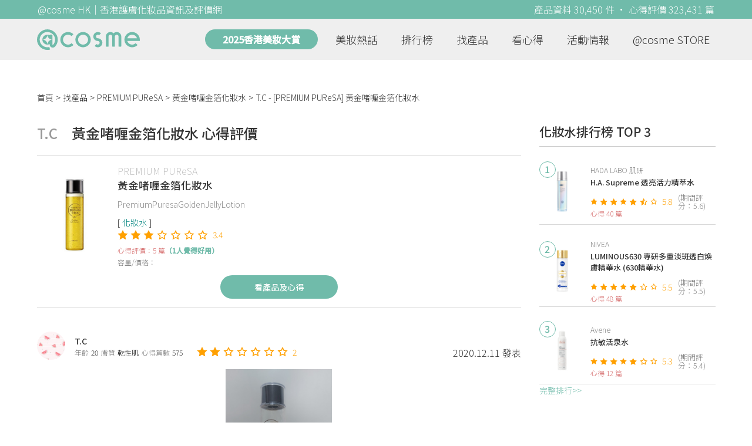

--- FILE ---
content_type: text/html; charset=utf-8
request_url: https://hk.cosme.net/products/105185/reviews/1242937
body_size: 9493
content:
<!DOCTYPE html><html><head><title>T.C心得評價 - PREMIUM PUReSA黃金啫喱金箔化妝水 | @cosme HK</title>
<meta name="description" content="T.C的心得評價：夏天用會超級笠！冬天用還好。雖然是寫着是化妝水，但質感不是水，是偏啫喱狀的。裏面會有一點點的金箔，但塗上面上會消失，應該是被皮膚吸收了，覺得夏天用會有種油膩感，冬天用的話反而...">
<meta name="keywords" content="premium puresa,黃金啫喱金箔化妝水,推薦,心得,評價">
<link rel="canonical" href="https://hk.cosme.net/products/105185/reviews/1242937">
<meta property="og:title" content="T.C心得評價 - PREMIUM PUReSA黃金啫喱金箔化妝水 | @cosme HK">
<meta property="og:description" content="T.C的心得評價：夏天用會超級笠！冬天用還好。雖然是寫着是化妝水，但質感不是水，是偏啫喱狀的。裏面會有一點點的金箔，但塗上面上會消失，應該是被皮膚吸收了，覺得夏天用會有種油膩感，冬天用的話反而...">
<meta property="og:url" content="https://hk.cosme.net/products/105185/reviews/1242937">
<meta property="og:type" content="website">
<meta name="viewport" content="width=device-width,initial-scale=1"><link href="https://hk-web-production.s3.ap-east-1.amazonaws.com/packs/media/images/favicon-42883971783943b903caea7ba13f1a00.ico" rel="icon" type="image/x-icon" /><meta name="csrf-param" content="authenticity_token" />
<meta name="csrf-token" content="zgktMGOYgfuHZPZwoDveMLicU2akHD95tzicF_IPEjPtbbD0lq6rbAA1bnyDRlSsmk4qMxZxzhJomVT3CcY7pQ" /><script type="application/ld+json">
  {"@context":"https://schema.org","@type":"Review","itemReviewed":{"@type":"Product","name":"黃金啫喱金箔化妝水","mpn":105185,"brand":{"@type":"Brand","name":"PREMIUM PUReSA"},"aggregateRating":{"@type":"AggregateRating","ratingValue":3.4,"reviewCount":5,"bestRating":"7"}},"datePublished":"2020.12.11","reviewRating":{"@type":"Rating","ratingValue":2,"bestRating":"7","worstRating":"1"},"name":"T.C - [PREMIUM PUReSA] 黃金啫喱金箔化妝水 使用心得","author":{"@type":"Person","name":"T.C"},"reviewBody":"夏天用會超級笠！冬天用還好。雖然是寫着是化妝水，但質感不是水，是偏啫喱狀的。裏面會有一點點的金箔，但塗上面上會消失，應該是被皮膚吸收了，覺得夏天用會有種油膩感，冬天用的話反而是保濕不夠，不是很好用。而且有種氣味，我個人是不喜歡。","publisher":{"@type":"Organization","name":"@cosme"},"image":"https://cosme-global-production.s3.amazonaws.com/uploads/product_sku_image/105185/132191/86705/medium_132191_86705.jpg"}
</script><link rel="stylesheet" media="all" href="https://hk-web-production.s3.ap-east-1.amazonaws.com/assets/application-04024382391bb910584145d8113cf35ef376b55d125bb4516cebeb14ce788597.css" /><link rel="stylesheet" media="screen" href="https://hk-web-production.s3.ap-east-1.amazonaws.com/packs/css/application-153f8065.css" /><!--Global site tag (gtag.js) - Google Analytics--><script async="" src="https://www.googletagmanager.com/gtag/js?id=G-4DRLM5CJ00"></script><script>window.dataLayer = window.dataLayer || [];
function gtag(){dataLayer.push(arguments);}
gtag('js', new Date());
gtag('config', 'G-4DRLM5CJ00');</script><script>!function(f,b,e,v,n,t,s){if(f.fbq)return;n=f.fbq=function(){n.callMethod?
n.callMethod.apply(n,arguments):n.queue.push(arguments)};
if(!f._fbq)f._fbq=n;n.push=n;n.loaded=!0;n.version='2.0';
n.queue=[];t=b.createElement(e);t.async=!0;
t.src=v;s=b.getElementsByTagName(e)[0];
s.parentNode.insertBefore(t,s)}(window, document,'script',
'https://connect.facebook.net/en_US/fbevents.js');
fbq('init', '505889786483780');
fbq('track', 'PageView');</script><noscript><img height="1" style="display:none" width="1"><src>https://www.facebook.com/tr?id=505889786483780&amp;ev=PageView&amp;noscript=1</src></img></noscript><script>var clicky_site_ids = clicky_site_ids || []; clicky_site_ids.push(101309902);</script><script async="" src="//static.getclicky.com/js"></script><script src="https://securepubads.g.doubleclick.net/tag/js/gpt.js"></script><script src="https://cdn.jsdelivr.net/npm/sweetalert2@10/dist/sweetalert2.all.min.js"></script><script src="https://ajax.googleapis.com/ajax/libs/jquery/3.6.0/jquery.min.js"></script><script src="https://cdnjs.cloudflare.com/ajax/libs/jqueryui/1.12.1/jquery-ui.min.js"></script><script src="https://hk-web-production.s3.ap-east-1.amazonaws.com/packs/js/application-98d06c38c30da68478cb.js"></script><div data-tags="19.HK Brands^19_3458,20.HK Product^20_105185,21.HK Product Type^21_223^21_223_234^21_223_234_258,22.HK Effect^22_737^22_737_738^22_737_738_588,22.HK Effect^22_720^22_720_721^22_720_721_592,22.HK Effect^22_737^22_737_738^22_737_738_593,22.HK Effect^22_737^22_737_738^22_737_738_594,22.HK Effect^22_737^22_737_738^22_737_738_598,22.HK Effect^22_778^22_778_783^22_778_783_666" id="urdmp-root" style="display:none;"></div><script>(function(i,s,o,g,r,a,m){i['urDmpObject']=r;i[r]=i[r]||function(){
(i[r].q=i[r].q||[]).push(arguments)},i[r].l=1*new Date();a=s.createElement(o),
m=s.getElementsByTagName(o)[0];a.async=1;a.src=g;m.parentNode.insertBefore(a,m);
})(window,document,'script','https://hk-web-production.s3.ap-east-1.amazonaws.com/urdmp/universal_hk.js','urdmp');

var uid = '';
urdmp('create','hk8c9240324ef613b1c838803c0519f2e',uid);
urdmp('send','pageview');</script></head><body><input class="d-none" id="download-tip" type="checkbox" /><header class="mobile-header fixed-top d-md-none"><input class="d-none" id="menu-open" type="checkbox" /><nav class="navbar flex-wrap no-gutters p-0 top-bg-color top-color"><div class="navbar-brand d-flex justify-content-center m-0 col text-center"><a class="d-inline-block" href="/"><img class="logo no-image" src="https://hk-web-production.s3.ap-east-1.amazonaws.com/packs/media/images/logo-4040fc7adb3a1fd3899ffa844137c00c.svg" /></a></div><label class="navbar-toggler position-absolute mb-0 p-0 d-md-none" for="menu-open"><span class="navbar-toggler-icon menu-btn"></span></label><div class="col-12 collapse"><ul class="list-group text-center"><li class="list-group-item"><a href="/">首頁</a></li><li class="annual-header-m"><a href="/best-cosme-awards/2025">2025香港美妝大賞</a></li><li class="list-group-item"><a href="/hotnews">美妝熱話</a></li><li class="list-group-item"><a href="/ranking">排行榜</a></li><li class="list-group-item"><div class="list-main-mobile-items"><span class="list-main-btn">找產品</span><span class="menu-arrow"></span><ul class="list-items"><li class="list-item"><a href="/brands">找品牌</a></li><li class="list-item"><a href="/products">找產品</a></li><li class="list-item"><a href="/effects">找效果</a></li><li class="list-item"><a href="/new-products">美妝新品</a></li></ul></div></li><li class="list-group-item"><div class="list-main-mobile-items"><span class="list-main-btn">看心得</span><span class="menu-arrow"></span><ul class="list-items"><li class="list-item"><a href="/new-reviews">最新心得</a></li><li class="list-item"><a href="/user-rankings">榮譽榜</a></li></ul></div></li><li class="list-group-item"><div class="list-main-mobile-items"><span class="list-main-btn">活動情報</span><ul class="list-items"><li class="list-item"><a href="/activities">品牌活動</a></li><li class="list-item"><a href="/activities/editor">編輯企劃</a></li></ul></div></li><li class="list-group-item"><a target="_blank" href="https://www.cosmestore.hk/">網上商店</a></li><hr class="hr" /><li class="list-group-item"><a target="_blank" href="https://hk.cosme.net/aboutus/">關於 @cosme HongKong</a></li><li class="list-group-item"><a target="_blank" href="https://hk.cosme.net/contact-us/">聯絡我們</a></li><li class="list-group-item" style="color: #333; background-color: #FBBC04;"><a data-turbolinks="false" data-download-app="" data-google-play-url="https://play.google.com/store/apps/details?id=jp.co.istyle.atcosme.goa&amp;referrer=utm_source%3DHK-homepage%26utm_medium%3DWeblog%26utm_campaign%3DHK-homepage" data-apple-url="https://apps.apple.com/app/apple-store/id1468439350?pt=833223&amp;ct=MMenu-DL&amp;mt=8" href="">用APP儲積分 即當現金使 >></a></li></ul></div><div class="backdrop"></div></nav></header><header class="d-none d-md-block"><nav class="navbar flex-wrap no-gutters p-0 top-bg-color top-color"><div class="header-title-layout"><div class="py-1 font-weight-light text-center">@cosme HK｜香港護膚化妝品資訊及評價網</div><div class="right-title">產品資料 30,450 件 · 心得評價 323,431 篇</div></div><div class="navbar-container col-12 nav-pc-bg-color nav-pc-color"><div class="container-md"><a href="/"><img class="logo-green no-image" src="https://hk-web-production.s3.ap-east-1.amazonaws.com/packs/media/images/logo-green-954fa4209d3d3d0336fc72f9f301e0fa.svg" /></a><ul class="list-group"><li class="annual-header"><a href="/best-cosme-awards/2025">2025香港美妝大賞</a></li><li class="list-group-item"><a class="item-menu" href="/hotnews">美妝熱話</a></li><li class="list-group-item"><a class="item-menu" href="/ranking">排行榜</a></li><li class="list-group-item"><div class="list-main-items">找產品<ul class="list-items"><li class="list-item"><a href="/brands">找品牌</a></li><li class="list-item"><a href="/products">找產品</a></li><li class="list-item"><a href="/effects">找效果</a></li><li class="list-item"><a href="/new-products">美妝新品</a></li></ul></div></li><li class="list-group-item"><div class="list-main-items">看心得<ul class="list-items"><li class="list-item"><a href="/new-reviews">最新心得</a></li><li class="list-item"><a href="/user-rankings">榮譽榜</a></li></ul></div></li><li class="list-group-item"><div class="list-main-items">活動情報<ul class="list-items"><li class="list-item"><a href="/activities">品牌活動</a></li><li class="list-item"><a href="/activities/editor">編輯企劃</a></li></ul></div></li><li class="list-group-item"><div class="list-main-items">@cosme STORE<ul class="list-items"><li class="list-item"><a href="/cosmestore">STORE 產品</a></li><li class="list-item"><a href="https://www.cosmestore.hk/">網上商店</a></li></ul></div></li></ul></div></div></nav></header><section class="ad-block section d-md-none d-md-none"><div class="gpt-ad iframe-rwd dfpCloseBtn topHeader ad650x150" data-gpt-dimensions="[[650, 100], [650, 150]]" data-gpt-div-id="div-gpt-ad-1629862047742-0" data-gpt-path="/7981851/hk-m-web-top_below_cosme" id="div-gpt-ad-1629862047742-0" style="max-width: 100%; width: 650px; min-height: 100px"></div></section><main class="main container-md"><nav aria-label="breadcrumb"><ol class="breadcrumb"><li class="breadcrumb-item"><a href="/">首頁</a></li><li class="breadcrumb-item"><a href="/products">找產品</a></li><li class="breadcrumb-item"><a href="/products?brand=3458">PREMIUM PUReSA</a></li><li class="breadcrumb-item"><a href="/products/105185">黃金啫喱金箔化妝水</a></li><li class="breadcrumb-item active"><span class="name line-clamp-1"><h1>T.C - [PREMIUM PUReSA] 黃金啫喱金箔化妝水</h1></span></li></ol></nav><div class="row no-gutters justify-content-between"><article class="col-left"><div id="auto_pagerize_block"><div class="review-content-block content_block" data-url="/products/105185/reviews/1242937"><article class="product-review-main-block"><div class="product-review-head"><span class="name">T.C</span><span class="title">黃金啫喱金箔化妝水 心得評價</span></div><div class="product-main-block"><div class="product"><div class="img-block product-show-img-block pc"><img class="cover" alt="PREMIUM PUReSA黃金啫喱金箔化妝水" src="https://cosme-global-production.s3.amazonaws.com/uploads/product_sku_image/105185/132191/86705/medium_132191_86705.jpg" /></div><div class="details"><h1><a class="brand" href="/brands/3458">PREMIUM PUReSA</a><div class="title">黃金啫喱金箔化妝水</div></h1><span class="subtitle">PremiumPuresaGoldenJellyLotion</span><div class="mobile-img-block"><div class="img-block product-show-img-block mobile"><img class="cover" alt="PREMIUM PUReSA黃金啫喱金箔化妝水" src="https://cosme-global-production.s3.amazonaws.com/uploads/product_sku_image/105185/132191/86705/medium_132191_86705.jpg" /></div></div><div class="tags"><div class="tag"><a class="" href="/products?attribute=258">化妝水</a></div></div><div class="indexes"><i class="index star-full"></i><i class="index star-full"></i><i class="index star-full"></i><i class="index star-no"></i><i class="index star-no"></i><i class="index star-no"></i><i class="index star-no"></i><span class="value">3.4</span></div><div class="ranking-info-block"></div><div class="reviews">心得評價：5 篇<span>（1人覺得好用）</span></div><div class="description">容量/價格：</div></div></div><a class="review-back-to-product-link" href="/products/105185">看產品及心得</a></div><div class="product-review-block"><a target="_blank" class="name" href="https://hk.cosme.net/at-cosme-hk-mobile-app/"><img class="avatar" src="https://cosme-global-production.s3.amazonaws.com/uploads/user_image/file/95818/small_20516.jpg" /></a><div class="details"><a target="_blank" class="name" href="https://hk.cosme.net/at-cosme-hk-mobile-app/">T.C</a><div class="info"><span class="label">年齡</span><span class="value">20</span><span class="label">膚質</span><span class="value">乾性肌</span><span class="label">心得篇數</span><span class="value">575</span></div></div><div class="indexes"><i class="star-full index"></i><i class="star-full index"></i><i class="star-no index"></i><i class="star-no index"></i><i class="star-no index"></i><i class="star-no index"></i><i class="star-no index"></i><span class="value">2</span></div><div class="time-info"><span class="time">2020.12.11 發表</span></div></div><div class="product-review-images desktop-w-320 mt-3 mx-auto"><div class="carousel slide" data-interval="10000" data-ride="carousel" id="product-review-images-slide1242937"><div class="carousel-inner"><div class="carousel-item active"><div class="product-review-image-block"><img alt="T.C-PREMIUM PUReSA黃金啫喱金箔化妝水_1" src="https://cosme-global-production.s3.amazonaws.com/uploads/review_image/file/1364784/large_19702.jpg" /></div></div><div class="carousel-item"><div class="product-review-image-block"><img alt="T.C-PREMIUM PUReSA黃金啫喱金箔化妝水_2" src="https://cosme-global-production.s3.amazonaws.com/uploads/review_image/file/1364785/large_19703.jpg" /></div></div><div class="carousel-item"><div class="product-review-image-block"><img alt="T.C-PREMIUM PUReSA黃金啫喱金箔化妝水_3" src="https://cosme-global-production.s3.amazonaws.com/uploads/review_image/file/1364786/large_19704.jpg" /></div></div></div><a class="carousel-control-prev" data-slide="prev" href="#product-review-images-slide1242937" role="button"><span aria-hidden="true" class="arrow-left-white"></span><span class="sr-only">Previous</span></a><a class="carousel-control-next" data-slide="next" href="#product-review-images-slide1242937" role="button"><span aria-hidden="true" class="arrow-right-white"></span><span class="sr-only">Next</span></a><ol class="carousel-indicators mt-3"><li class="indicator active" data-slide-to="0" data-target="#product-review-images-slide1242937"></li><li class="indicator" data-slide-to="1" data-target="#product-review-images-slide1242937"></li><li class="indicator" data-slide-to="2" data-target="#product-review-images-slide1242937"></li></ol></div></div><div class="product-review-body"><style type="text/css">img {display: block;}</style>夏天用會超級笠！冬天用還好。雖然是寫着是化妝水，但質感不是水，是偏啫喱狀的。裏面會有一點點的金箔，但塗上面上會消失，應該是被皮膚吸收了，覺得夏天用會有種油膩感，冬天用的話反而是保濕不夠，不是很好用。而且有種氣味，我個人是不喜歡。</div></article><section class="section"><div class="share-btns-block"><span class="tip"> 欲看更多心得請下載@cosme App，<br /> 關注品牌，可即時收到品牌最新報導和豐富的好康活動通知喔～</span><a class="btn apple" href="https://apps.apple.com/app/apple-store/id1468439350?pt=833223&amp;ct=HK-homepage&amp;mt=8"><span><svg aria-hidden="true" data-icon="apple" data-prefix="fab" focusable="false" role="img" viewbox="0 0 384 512" xmlns="http://www.w3.org/2000/svg"><path d="M318.7 268.7c-.2-36.7 16.4-64.4 50-84.8-18.8-26.9-47.2-41.7-84.7-44.6-35.5-2.8-74.3 20.7-88.5 20.7-15 0-49.4-19.7-76.4-19.7C63.3 141.2 4 184.8 4 273.5q0 39.3 14.4 81.2c12.8 36.7 59 126.7 107.2 125.2 25.2-.6 43-17.9 75.8-17.9 31.8 0 48.3 17.9 76.4 17.9 48.6-.7 90.4-82.5 102.6-119.3-65.2-30.7-61.7-90-61.7-91.9zm-56.6-164.2c27.3-32.4 24.8-61.9 24-72.5-24.1 1.4-52 16.4-67.9 34.9-17.5 19.8-27.8 44.3-25.6 71.9 26.1 2 49.9-11.4 69.5-34.3z" fill="currentColor"></path></svg>Apple Store</span></a><a class="btn google-play" href="https://play.google.com/store/apps/details?id=jp.co.istyle.atcosme.goa&amp;referrer=utm_source%3DHK-homepage%26utm_medium%3DWeblog%26utm_campaign%3DHK-homepage"><span><svg aria-hidden="true" data-icon="google-play" data-prefix="fab" focusable="false" role="img" viewbox="0 0 512 512" xmlns="http://www.w3.org/2000/svg"><path d="M325.3 234.3L104.6 13l280.8 161.2-60.1 60.1zM47 0C34 6.8 25.3 19.2 25.3 35.3v441.3c0 16.1 8.7 28.5 21.7 35.3l256.6-256L47 0zm425.2 225.6l-58.9-34.1-65.7 64.5 65.7 64.5 60.1-34.1c18-14.3 18-46.5-1.2-60.8zM104.6 499l280.8-161.2-60.1-60.1L104.6 499z" fill="currentColor"></path></svg>Google Play</span></a></div></section><section class="ad-block section d-md-none" style=""><div class="gpt-ad ad320x100" data-gpt-dimensions="[320, 100]" data-gpt-div-id="div-gpt-ad-1617021471340-0" data-gpt-path="/7981851/HK_Web_Banner_Mobile_Horizontal" id="div-gpt-ad-1617021471340-0" style="width: 320px;height: 100px"></div></section><section class="section"><div class="user-reviews"><div class="user-reviews-title"><a target="_blank" class="name" href="https://hk.cosme.net/at-cosme-hk-mobile-app/"><img class="avatar" src="https://cosme-global-production.s3.amazonaws.com/uploads/user_image/file/95818/small_20516.jpg" /></a>T.C其他心得<span class="small"><a target="_blank" class="name" href="https://hk.cosme.net/at-cosme-hk-mobile-app/">575篇</a></span></div><div class="user-reviews-list-m d-md-none"><div class="last-review-block"><div class="last-review-author"><img class="avatar" src="https://cosme-global-production.s3.amazonaws.com/uploads/user_image/file/95818/small_20516.jpg" /><div class="info"><div class="name">T.C</div><div class="last-review-info"><div class="info"><span class="label">年齡</span><span class="value">20</span></div><div class="info"><span class="label">膚質</span><span class="value">乾性肌</span></div><div class="info"><span class="label">心得篇數</span><span class="value">575</span></div></div></div></div><div class="last-review-index"><i class="star-full index"></i><i class="star-full index"></i><i class="star-full index"></i><i class="star-full index"></i><i class="star-full index"></i><i class="star-no index"></i><i class="star-no index"></i><span class="value">5</span></div><a class="last-review-content line-clamp-4" href="/products/127153/reviews/1525990">我買呢隻防曬既紫色調，有中和面部蠟黃的效果，平時用佢再加少少遮瑕就可以出門，非常適合面部少瑕疵的人士用。不過建議每次的用量唔好多過5蚊...</a><div class="last-review-product"><a class="last-review-img-link" href="/products/127153"><img class="cover" src="https://cosme-global-production.s3.amazonaws.com/uploads/product_sku_image/127153/161838/170954/medium_161838_202205240625.jpg" /></a><div class="info"><a class="name" href="/products/127153">持采濾鏡調色UV防曬乳</a><span class="description">ALLIE</span><span class="description mb-0"></span></div></div><div class="last-review-time"><span class="time">2025.06.18 發表</span><span class="like"><i class="heart"></i>0</span></div></div><div class="last-review-block"><div class="last-review-author"><img class="avatar" src="https://cosme-global-production.s3.amazonaws.com/uploads/user_image/file/95818/small_20516.jpg" /><div class="info"><div class="name">T.C</div><div class="last-review-info"><div class="info"><span class="label">年齡</span><span class="value">20</span></div><div class="info"><span class="label">膚質</span><span class="value">乾性肌</span></div><div class="info"><span class="label">心得篇數</span><span class="value">575</span></div></div></div></div><div class="last-review-index"><i class="star-full index"></i><i class="star-full index"></i><i class="star-full index"></i><i class="star-no index"></i><i class="star-no index"></i><i class="star-no index"></i><i class="star-no index"></i><span class="value">3</span></div><a class="last-review-content line-clamp-4" href="/products/100616/reviews/1255390">雖然係平，但冇咩保濕滋潤功效，一噴係有即時保濕，但唔會keep到好耐，好快就冇左保濕感覺。</a><div class="last-review-product"><a class="last-review-img-link" href="/products/100616"><img class="cover" src="https://cosme-global-production.s3.amazonaws.com/uploads/product_sku_image/100616/125044/83610/medium_125044_83610.jpg" /></a><div class="info"><a class="name" href="/products/100616">修護保濕潤膚噴霧</a><span class="description">Vaseline</span><span class="description mb-0">49.9</span></div></div><div class="last-review-time"><span class="time">2021.06.06 發表</span><span class="like"><i class="heart"></i>0</span></div></div><div class="last-review-block"><div class="last-review-author"><img class="avatar" src="https://cosme-global-production.s3.amazonaws.com/uploads/user_image/file/95818/small_20516.jpg" /><div class="info"><div class="name">T.C</div><div class="last-review-info"><div class="info"><span class="label">年齡</span><span class="value">20</span></div><div class="info"><span class="label">膚質</span><span class="value">乾性肌</span></div><div class="info"><span class="label">心得篇數</span><span class="value">575</span></div></div></div></div><div class="last-review-index"><i class="star-full index"></i><i class="star-full index"></i><i class="star-full index"></i><i class="star-full index"></i><i class="star-no index"></i><i class="star-no index"></i><i class="star-no index"></i><span class="value">4</span></div><a class="last-review-content line-clamp-4" href="/products/96689/reviews/1255389">最近試了它既體驗裝，因為唔係長期用，所以唔知係咪會瘦到，但用來按摩皮膚既感覺幾好，好似有少少燃燒感覺，用作舒緩一下。</a><div class="last-review-product"><a class="last-review-img-link" href="/products/96689"><img class="cover" src="https://cosme-global-production.s3.amazonaws.com/uploads/product_sku_image/96689/118250/79848/medium_118250_79848.jpg" /></a><div class="info"><a class="name" href="/products/96689">有機粉紅胡椒緊緻瘦身油</a><span class="description">Melvita</span><span class="description mb-0">360</span></div></div><div class="last-review-time"><span class="time">2021.06.06 發表</span><span class="like"><i class="heart"></i>0</span></div></div><div class="last-review-block"><div class="last-review-author"><img class="avatar" src="https://cosme-global-production.s3.amazonaws.com/uploads/user_image/file/95818/small_20516.jpg" /><div class="info"><div class="name">T.C</div><div class="last-review-info"><div class="info"><span class="label">年齡</span><span class="value">20</span></div><div class="info"><span class="label">膚質</span><span class="value">乾性肌</span></div><div class="info"><span class="label">心得篇數</span><span class="value">575</span></div></div></div></div><div class="last-review-index"><i class="star-full index"></i><i class="star-full index"></i><i class="star-full index"></i><i class="star-no index"></i><i class="star-no index"></i><i class="star-no index"></i><i class="star-no index"></i><span class="value">3</span></div><a class="last-review-content line-clamp-4" href="/products/99184/reviews/1255388">我覺得這個潤手霜並不是特別好用，保濕滋潤度一般般，價錢偏貴，性價比低。</a><div class="last-review-product"><a class="last-review-img-link" href="/products/99184"><img class="cover" src="https://cosme-global-production.s3.amazonaws.com/uploads/product_sku_image/99184/122554/82391/medium_122554_82391.jpg" /></a><div class="info"><a class="name" href="/products/99184">高效能潤手霜</a><span class="description">Kiehl&#39;s</span><span class="description mb-0">140</span></div></div><div class="last-review-time"><span class="time">2021.06.06 發表</span><span class="like"><i class="heart"></i>0</span></div></div></div><div class="user-reviews-list d-none d-md-flex"><a class="user-review-item" href="/products/127153/reviews/1525990"><div class="product-image"><img src="https://cosme-global-production.s3.amazonaws.com/uploads/product_sku_image/127153/161838/170954/medium_161838_202205240625.jpg" /></div><div class="product-name line-clamp-2">[ALLIE] 持采濾鏡調色UV防曬乳</div></a><a class="user-review-item" href="/products/100616/reviews/1255390"><div class="product-image"><img src="https://cosme-global-production.s3.amazonaws.com/uploads/product_sku_image/100616/125044/83610/medium_125044_83610.jpg" /></div><div class="product-name line-clamp-2">[Vaseline] 修護保濕潤膚噴霧</div></a><a class="user-review-item" href="/products/96689/reviews/1255389"><div class="product-image"><img src="https://cosme-global-production.s3.amazonaws.com/uploads/product_sku_image/96689/118250/79848/medium_118250_79848.jpg" /></div><div class="product-name line-clamp-2">[Melvita] 有機粉紅胡椒緊緻瘦身油</div></a><a class="user-review-item" href="/products/99184/reviews/1255388"><div class="product-image"><img src="https://cosme-global-production.s3.amazonaws.com/uploads/product_sku_image/99184/122554/82391/medium_122554_82391.jpg" /></div><div class="product-name line-clamp-2">[Kiehl&#39;s] 高效能潤手霜</div></a></div></div></section><div class="d-none" data-url="/products/105185/reviews/1255116" id="auto_pagerize"></div></div></div><style type="text/css">.load-wrapp{display:none;margin-top:150px;text-align:center}.letter{display:inline-block;font-size:14px;color:#70bbaa}.load .letter{animation-name:loadingAmi;animation-duration:1.6s;animation-iteration-count:infinite;animation-direction:linear}.l-1{animation-delay:0.48s}.l-2{animation-delay:0.6s}.l-3{animation-delay:0.72s}.l-4{animation-delay:0.84s}.l-5{animation-delay:0.96s}.l-6{animation-delay:1.08s}.l-7{animation-delay:1.2s}.l-8{animation-delay:1.32s}.l-9{animation-delay:1.44s}.l-10{animation-delay:1.56s}@keyframes loadingAmi{0%{opacity:0}100%{opacity:1}}</style><div class="load-wrapp" id="loading"><div class="load"><div class="letter-holder"><div class="l-1 letter">L</div><div class="l-2 letter">o</div><div class="l-3 letter">a</div><div class="l-4 letter">d</div><div class="l-5 letter">i</div><div class="l-6 letter">n</div><div class="l-7 letter">g</div><div class="l-8 letter">.</div><div class="l-9 letter">.</div><div class="l-10 letter">.</div></div></div></div><script>$(function(){
//$(document).on('turbolinks:load', () => {
  let loading = false;
  if ($("#auto_pagerize").length > 0) {
    $(window).scroll(function() {
      if (loading)
        return;

      let docViewBottom = $(window).scrollTop() + $(window).height();
      if(docViewBottom > $(document).height() - 400) {
        if (loading || $("#auto_pagerize").length == 0)
          return;

        $("#loading").show();
        loading = true;
        let url = $("#auto_pagerize").data("url");
        $("#auto_pagerize").remove();

        $.ajax({
          method: 'GET',
          url: url,
          headers: { 'X-Requested-With': 'XMLHttpRequest' },
          dataType: 'html',
          success: function(html) {
            if ($("#auto_pagerize_block").length > 0) {
              $("#auto_pagerize_block").append(html);
              window.history.replaceState(history.state, null, url);
              loading = false;
              $("#loading").hide();
            }
          },
          error: function() {
            loading = false;
            $("#loading").hide();
            console.log("Loading error")
          }
        });
        return;
      } else {
        $.each($(".content_block"), function(id, el){
          let elemBottom = $(el).offset().top + $(el).height();
          if (elemBottom >= docViewBottom) {
            if ($(el).data("url") != window.location.pathname) {
              // ref: https://github.com/turbolinks/turbolinks/issues/219
              //window.history.replaceState({turbolinks: {}}, null, $(el).data("url"));
              window.history.replaceState(history.state, null, $(el).data("url"));

            }
            return false; // break
          }
        })
      }
    });

  } else {
    $(window).unbind("scroll");
  }

  window.onpopstate = function(event) {
    console.log("location: " + document.location);
    //event.preventDefault()
    //document.location.reload()
    window.location.replace(window.location.href);
  };
});</script></article><aside class="col-right"><div class="d-none d-md-block"><section class="section section-ranking section-side-ranking"><div class="section-title">化妝水排行榜 TOP 3</div><div class="section-content"><div class="hotranking-main-list side-ranking"><div class="hotranking-main-block"><div class="img-block"><i class="number">1</i><a data-ga="true" data-location="sidebar-排行榜" data-product-id="149968" data-direct-to="產品-商品資訊" href="/products/149968"><img class="cover" alt="HADA LABO 肌研H.A. Supreme 透亮活力精萃水" src="https://cosme-global-production.s3.amazonaws.com/uploads/product_sku_image/149968/212263/215753/medium_212263_202506031139.png" /></a></div><div class="details"><a class="brand" data-ga="true" data-location="sidebar-排行榜" data-brand-id="3165" data-direct-to="品牌-品牌首頁" href="/brands/3165">HADA LABO 肌研</a><a class="title line-clamp-2" data-ga="true" data-location="sidebar-排行榜" data-product-id="149968" data-direct-to="產品-商品資訊" href="/products/149968">H.A. Supreme 透亮活力精萃水</a><div class="indexes"><i class="index star-full"></i><i class="index star-full"></i><i class="index star-full"></i><i class="index star-full"></i><i class="index star-full"></i><i class="index star-half"></i><i class="index star-no"></i><span class="value">5.8</span><span class="after">(期間評分：5.6)</span></div><div class="reviews">心得 40 篇</div></div></div><div class="hotranking-main-block"><div class="img-block"><i class="number">2</i><a data-ga="true" data-location="sidebar-排行榜" data-product-id="150296" data-direct-to="產品-商品資訊" href="/products/150296"><img class="cover" alt="NIVEALUMINOUS630 專研多重淡斑透白煥膚精華水 (630精華水)" src="https://cosme-global-production.s3.amazonaws.com/uploads/product_sku_image/150296/212854/216308/medium_212854_202506190912.png" /></a></div><div class="details"><a class="brand" data-ga="true" data-location="sidebar-排行榜" data-brand-id="3195" data-direct-to="品牌-品牌首頁" href="/brands/3195">NIVEA</a><a class="title line-clamp-2" data-ga="true" data-location="sidebar-排行榜" data-product-id="150296" data-direct-to="產品-商品資訊" href="/products/150296">LUMINOUS630 專研多重淡斑透白煥膚精華水 (630精華水)</a><div class="indexes"><i class="index star-full"></i><i class="index star-full"></i><i class="index star-full"></i><i class="index star-full"></i><i class="index star-full"></i><i class="index star-no"></i><i class="index star-no"></i><span class="value">5.5</span><span class="after">(期間評分：5.5)</span></div><div class="reviews">心得 48 篇</div></div></div><div class="hotranking-main-block"><div class="img-block"><i class="number">3</i><a data-ga="true" data-location="sidebar-排行榜" data-product-id="96473" data-direct-to="產品-商品資訊" href="/products/96473"><img class="cover" alt="Avene抗敏活泉水" src="https://cosme-global-production.s3.amazonaws.com/uploads/product_sku_image/96473/117936/209979/medium_117936_202412040425.jpg" /></a></div><div class="details"><a class="brand" data-ga="true" data-location="sidebar-排行榜" data-brand-id="3124" data-direct-to="品牌-品牌首頁" href="/brands/3124">Avene</a><a class="title line-clamp-2" data-ga="true" data-location="sidebar-排行榜" data-product-id="96473" data-direct-to="產品-商品資訊" href="/products/96473">抗敏活泉水</a><div class="indexes"><i class="index star-full"></i><i class="index star-full"></i><i class="index star-full"></i><i class="index star-full"></i><i class="index star-full"></i><i class="index star-no"></i><i class="index star-no"></i><span class="value">5.3</span><span class="after">(期間評分：5.4)</span></div><div class="reviews">心得 12 篇</div></div></div></div></div><div class="section-more"><a href="/ranking/234">完整排行&gt;&gt;</a></div></section><div class="ad300x600 d-none d-md-block"><div class="gpt-ad" data-gpt-dimensions="[300, 600]" data-gpt-div-id="div-gpt-ad-1616999008937-0" data-gpt-path="/7981851/HK_Web_Mega_Banner_vertical" id="div-gpt-ad-1616999008937-0"></div></div></div><section class="section"><div class="section-title"> 活動情報<a class="section-more" href="/activities"> 看更多<div class="arrow-right"></div></a></div><div class="section-content"><div class="activity-aside-block"><div class="img-block"><a data-ga="true" data-location="sidebar-活動情報" data-activity-id="649" data-direct-to="品牌-特別企劃" href="/activities/649"><img class="cover" src="https://flipa-production.s3.amazonaws.com/uploads/activity_image/1626/500x350.jpg" /></a></div><div class="details"><a class="title" href="/activities/649">【9折優惠】日本大熱 全新升級 SOFINA Ange 控油持妝隔離底霜 - 水感 X 控油 X 調色</a></div></div><div class="activity-aside-block"><div class="img-block"><a data-ga="true" data-location="sidebar-活動情報" data-activity-id="648" data-direct-to="品牌-特別企劃" href="/activities/648"><img class="cover" src="https://flipa-production.s3.amazonaws.com/uploads/activity_image/1625/500x350_2.jpg" /></a></div><div class="details"><a class="title" href="/activities/648">【限時體驗】 M·A·C Powder Kiss 唇膏POP UP，免費分析個人色彩，尋找你的命定唇色！</a><div class="info"></div></div></div><div class="activity-aside-block"><div class="img-block"><a data-ga="true" data-location="sidebar-活動情報" data-activity-id="646" data-direct-to="品牌-特別企劃" href="/activities/646"><img class="cover" src="https://flipa-production.s3.amazonaws.com/uploads/activity_image/1623/500x350.jpg" /></a></div><div class="details"><a class="title" href="/activities/646">【7折優惠】Yves Rocher 法國植萃科研，淨化及豐盈1+1，重塑法式蓬鬆感秀髮！</a><div class="info"></div></div></div><div class="activity-aside-block"><div class="img-block"><a data-ga="true" data-location="sidebar-活動情報" data-activity-id="647" data-direct-to="品牌-特別企劃" href="/activities/647"><img class="cover" src="https://flipa-production.s3.amazonaws.com/uploads/activity_image/1624/500x350.jpg" /></a></div><div class="details"><a class="title" href="/activities/647">【限時優惠】SOFINA iP 全效透潤調肌精華液，抗糖減黃、重塑水光透亮肌</a><div class="info"></div></div></div><div class="activity-aside-block"><div class="img-block"><a data-ga="true" data-location="sidebar-活動情報" data-activity-id="645" data-direct-to="品牌-特別企劃" href="/activities/645"><img class="cover" src="https://flipa-production.s3.amazonaws.com/uploads/activity_image/1622/500x350.jpg" /></a></div><div class="details"><a class="title" href="/activities/645">Biore 全港首創 瞬間極淨卸妝噴霧，省時方便，卸妝從此 Hands-Free!</a><div class="info"></div></div></div></div></section></aside></div></main><footer class="footer footer-bg-color footer-color"><div class="container-md"><div class="row no-gutters justify-content-between"><div class="col-left d-none d-md-flex"><div class="logo-green"></div><div class="categories-block col d-flex flex-column"><div class="category-block"><h6 class="category-name"><a href="/hotnews">美妝熱話</a></h6></div><div class="category-block"><h6 class="category-name"><a href="/ranking">排行榜</a></h6><ul class="category-list"><li class="category-list-item"><a href="/best-cosme-awards/archive">美妝大賞</a></li></ul></div><div class="category-block"><h6 class="category-name"><a href="/products">找產品</a></h6></div><div class="category-block"><h6 class="category-name">活動情報</h6><ul class="category-list"><li class="category-list-item"><a href="/activities">品牌活動</a></li><li class="category-list-item"><a href="/activities/editor">編輯企劃</a></li></ul></div></div><div class="categories-block col d-flex flex-column"><div class="category-block"><h6 class="category-name">聯絡我們</h6><ul class="category-list"><li class="category-list-item"><a target="_blank" href="https://hk.cosme.net/aboutus/">關於 @cosme HongKong</a></li><li class="category-list-item"><a target="_blank" href="https://hk.cosme.net/at-cosme-hk-mobile-app/">下載免費App</a></li><li class="category-list-item"><a target="_blank" href="https://hk.cosme.net/contact-us/">聯絡我們</a></li><li class="category-list-item"><a target="_blank" href="https://hk.cosme.net/regulations/privacy">隱私權聲明</a></li><li class="category-list-item"><a target="_blank" href="https://hk.cosme.net/operational_policy">營運方針</a></li><li class="category-list-item"><a target="_blank" href="https://hk.cosme.net/review_policy">心得資料庫營運方針</a></li><li class="category-list-item"><a target="_blank" href="https://hk.cosme.net/trial_recipe">試用資格攻略</a></li><li class="category-list-item"><a target="_blank" href="https://hk.cosme.net/score_instruction">@cosme指數說明                  </a></li></ul></div></div><div class="categories-block col d-flex flex-column"><div class="category-block"><h6 class="category-name">Follow Us</h6><ul class="category-list"><li class="category-list-item"><a target="_blank" href="https://www.facebook.com/atcosmeHK/">Facebook</a></li><li class="category-list-item"><a target="_blank" href="https://www.instagram.com/at_cosmehk/">Instagram</a></li></ul></div></div></div><div class="col-right col"><form action="/subscribe/register_email" accept-charset="UTF-8" method="post"><input type="hidden" name="authenticity_token" value="bkwT4-yQt5FL-3DF__D7_N005vDqVEbo7M-pd4f6_RJicMFUPwPmzOt0kBpxbj8DGvzX-uYbHQ7p4xpjtvw_aw" /><div class="form-group"><label class="form-label form-label-color" for="email">緊貼最新消息</label><input class="form-control form-control-color" placeholder="輸入電子郵件" type="email" name="email" id="email" /></div><input type="submit" name="commit" value="SEND" class="btn send-mail-btn" data-disable-with="SEND" /></form></div></div></div><div class="share-btns d-md-none"><a target="_blank" class="facebook-btn" href="https://www.facebook.com/atcosmeHK/"></a><a target="_blank" class="instagram-btn" href="https://www.instagram.com/at_cosmehk/"></a></div><div class="down-block down-bg-color down-color">copyright©istyle,inc.</div></footer></body></html>

--- FILE ---
content_type: text/html; charset=utf-8
request_url: https://www.google.com/recaptcha/api2/aframe
body_size: 269
content:
<!DOCTYPE HTML><html><head><meta http-equiv="content-type" content="text/html; charset=UTF-8"></head><body><script nonce="GB8NP0kUwbyf32FYi3hNLA">/** Anti-fraud and anti-abuse applications only. See google.com/recaptcha */ try{var clients={'sodar':'https://pagead2.googlesyndication.com/pagead/sodar?'};window.addEventListener("message",function(a){try{if(a.source===window.parent){var b=JSON.parse(a.data);var c=clients[b['id']];if(c){var d=document.createElement('img');d.src=c+b['params']+'&rc='+(localStorage.getItem("rc::a")?sessionStorage.getItem("rc::b"):"");window.document.body.appendChild(d);sessionStorage.setItem("rc::e",parseInt(sessionStorage.getItem("rc::e")||0)+1);localStorage.setItem("rc::h",'1769104202514');}}}catch(b){}});window.parent.postMessage("_grecaptcha_ready", "*");}catch(b){}</script></body></html>

--- FILE ---
content_type: application/javascript; charset=utf-8
request_url: https://fundingchoicesmessages.google.com/f/AGSKWxWGdBcNmFwjTzcL4jp6tjnWXN0dpdhKLXrwiILOrxm7aACQ3Hq-ZKnjROlSbiq6OXeSgJMKZr4rvzOWnF-4xNjQ3nGAC01cF2n305kiw5hhuGllERgZdt9tkGSId4oBBy0aZNTuCw0s6FWVARZRc1b0s5Xady_rQ5SQnbqPi2yrUoo53XeAAPwWVCM=/_/skyscraper_ad_/ad/?host=/gamersad./imlive300_-ad-300x600-
body_size: -1289
content:
window['eb11967d-774d-42b0-af95-7caab6f4a446'] = true;

--- FILE ---
content_type: image/svg+xml
request_url: https://hk-web-production.s3.ap-east-1.amazonaws.com/packs/media/images/arrow-right-white-837aeb83223a14096da33623f98e60f9.svg
body_size: 594
content:
<svg xmlns="http://www.w3.org/2000/svg" width="44" height="44" viewBox="0 0 44 44">
    <g fill="none" fill-rule="evenodd">
        <g fill="#FFF">
            <g>
                <g>
                    <g>
                        <g>
                            <path d="M24.667 15L26 16.4l-5.334 5.599L26 27.6 24.667 29 18 22l1.333-1.4 5.334-5.6z" transform="translate(-315 -292) translate(0 124) translate(16) translate(0 69) translate(299 99) matrix(-1 0 0 1 44 0)"/>
                        </g>
                    </g>
                </g>
            </g>
        </g>
    </g>
</svg>
